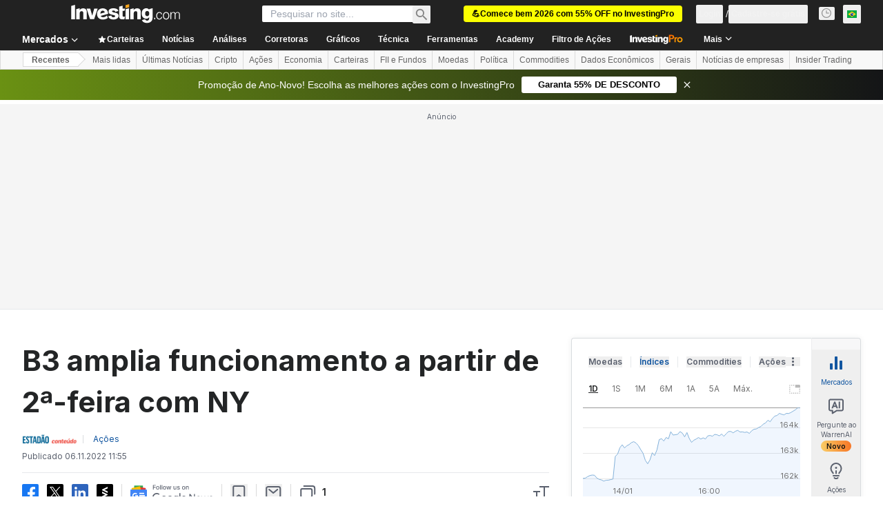

--- FILE ---
content_type: text/html
request_url: https://google-bidout-d.openx.net/w/1.0/pd?plm=5
body_size: 163
content:
<html>
<head><title>Pixels</title></head>
<body>

<img src="https://cm.g.doubleclick.net/pixel?google_nid=openx&google_cm&google_sc"><img src="https://cm.g.doubleclick.net/pixel?google_nid=openx&google_hm=OWE2ZDJmODEtYzZmNS0yYjNkLWYzYjUtOGZkMzM3ZTFhZTJj"><img src="https://match.adsrvr.org/track/cmf/openx?oxid=b602fc4b-0f82-7599-e655-d56afd03604c&gdpr=0"><img src="https://ups.analytics.yahoo.com/ups/58934/cms"><img src="https://ad.turn.com/r/cs?pid=9&gdpr=0">

</body>
</html>


--- FILE ---
content_type: text/html; charset=utf-8
request_url: https://www.google.com/recaptcha/api2/aframe
body_size: 268
content:
<!DOCTYPE HTML><html><head><meta http-equiv="content-type" content="text/html; charset=UTF-8"></head><body><script nonce="kQKX5_rzGHOg9d405r2wZg">/** Anti-fraud and anti-abuse applications only. See google.com/recaptcha */ try{var clients={'sodar':'https://pagead2.googlesyndication.com/pagead/sodar?'};window.addEventListener("message",function(a){try{if(a.source===window.parent){var b=JSON.parse(a.data);var c=clients[b['id']];if(c){var d=document.createElement('img');d.src=c+b['params']+'&rc='+(localStorage.getItem("rc::a")?sessionStorage.getItem("rc::b"):"");window.document.body.appendChild(d);sessionStorage.setItem("rc::e",parseInt(sessionStorage.getItem("rc::e")||0)+1);localStorage.setItem("rc::h",'1768489851005');}}}catch(b){}});window.parent.postMessage("_grecaptcha_ready", "*");}catch(b){}</script></body></html>

--- FILE ---
content_type: application/javascript
request_url: https://promos.investing.com/eu-a4flkt7l2b/z9gd/9a63d23b-49c1-4335-b698-e7f3ab10af6c/br.investing.com/jsonp/z?cb=1768489838532&callback=__dgo6q2wg7nrgy2
body_size: 719
content:
__dgo6q2wg7nrgy2({"success":true,"da":"bg*br*al|Apple%bt*bm*bs*cb*bu*dl$0^j~m|131.0.0.0%v~d~f~primarySoftwareType|Robot%s~r~dg*e~b~dq*z|Blink%cn*ds*ba*ch*cc*n|Chrome%t~bl*ac~aa~g~y|macOS%ce*ah~bq*bd~dd*cq$0^cl*df*bp*ad|Desktop%bh*c~dc*dn*bi*ae~ci*cx*p~bk*de*bc*i~h|10.15.7%cd*w~cu*ck*l~u~partialIdentification*af~bz*db*ab*q~a*cp$0^dh*k|Apple%cr*ag|-","rand":913272,"geo":{"city":"Columbus","latitude":39.9625,"time_zone":"America/New_York","country_code":"US","region_name":"Ohio","zipcode":"43215","ip":"18.220.95.31","country_name":"United States","continent_name":"North America","longitude":-83.0061,"metro_code":535,"continent_code":"NA","region_code":"OH"},"ts":1768489838652.0});

--- FILE ---
content_type: application/javascript
request_url: https://cdn.investing.com/x/b3a5940/_next/static/chunks/3588-1ef8e95c5840df86.js
body_size: 2423
content:
(self.webpackChunk_N_E=self.webpackChunk_N_E||[]).push([[3588],{3588:(e,a,l)=>{"use strict";l.d(a,{K:()=>S});var r=l(37876),n=l(14232),t=l(56829),s=l(5811),i=l(61290),d=l(15039),c=l.n(d),o=l(44423),m=l(34688),x=function(e){return e.time="_ec_time",e.company="_Company",e.eps="_Actual_EPS",e.revenue="_instr_revenue",e.marketCap="_instr_market_cap",e.forecast="_ec_forecast",e.preMarketTooltip="_before_market_open",e.afterMarketTooltip="_after_market_closed",e.showAllEvents="_hpv2_show_all_events",e.earningsCalendarTitle="_market_pre_market_title_earnings_calendar",e.earningsCalendarNoDates="_earningCal_no_date",e}({}),b=l(16542);let p=n.memo(()=>{let{t:e}=(0,b.A)(),a=(0,r.jsxs)("span",{className:"font-normal",children:[" / ",e(x.forecast)]}),l=(0,r.jsxs)(r.Fragment,{children:[(0,r.jsx)("span",{children:e(x.eps)}),a]}),n=(0,r.jsxs)(r.Fragment,{children:[(0,r.jsx)("span",{children:e(x.revenue)}),a]});return(0,r.jsxs)(o.MS,{className:"mdMax:hidden",children:[(0,r.jsx)(o.M_,{align:"start",label:"",className:"!border-inv-grey-400 !pr-0 pb-2.5"}),(0,r.jsx)(o.M_,{align:"start",label:e(x.company),className:"!border-inv-grey-400 pb-2.5 !text-xs"}),(0,r.jsx)(o.M_,{align:"center",label:l,className:"!border-inv-grey-400 pb-2.5 !text-xs"}),(0,r.jsx)(o.M_,{align:"center",label:n,className:"!border-inv-grey-400 pb-2.5 !text-xs"}),(0,r.jsx)(o.M_,{align:"end",label:e(x.marketCap),className:"!border-inv-grey-400 pb-2.5 !text-xs"}),(0,r.jsx)(o.M_,{align:"center",label:e(x.time),className:"!border-inv-grey-400 pb-2.5 !text-xs"})]})});var _=l(35697),g=l.n(_),h=l(99696),j=l(81142),v=l(70915),u=l(6268),f=l(13968);let N=n.memo(e=>{let{row:a,index:l,handleClick:n}=e,{t}=(0,b.A)(),s={green:"text-positive-main",red:"text-negative-main",black:""},i=e=>"-"===e?"--":e;return(0,r.jsxs)(o.Hj,{className:c()(g()["table-row"],"border-t px-1.5 py-2.5 last:border-b mdMax:grid md:border-y-0"),children:[(0,r.jsx)(o.nA,{title:a.countryName,className:c()(g()["table-cell-flag"],"!text-center mdMax:!border-0 md:!border-t md:!pr-0 md:!text-left"),children:(0,r.jsx)("div",{children:(0,r.jsx)(j.A,{countryCode:a.flag})})}),(0,r.jsx)(o.nA,{title:a.companyName,className:c()(g()["table-cell-name"],"!border-l !border-t-0 py-2.5 md:!border-l-0 md:!border-t"),children:(0,r.jsxs)("div",{className:"flex",children:[(0,r.jsx)("span",{className:c()(g().name,"inline-block overflow-hidden whitespace-nowrap"),children:a.company}),(0,r.jsxs)("span",{className:c()(g().symbol,"inline-block overflow-hidden"),children:["(",(0,r.jsx)(h.N,{onClick:n,target:"_blank",href:a.stockLink,className:"font-bold",children:null==a?void 0:a.symbol}),")"]})]})}),(0,r.jsx)(o.nA,{className:c()(g()["table-cell-eps-label"],"!border-0 !border-l !text-xs md:hidden"),children:(0,r.jsxs)("div",{children:[t(x.eps)," / ",t(x.forecast)]})}),(0,r.jsx)(o.nA,{className:c()(g()["table-cell-rev-label"],"!border-0 !border-l !text-xs md:hidden"),children:(0,r.jsxs)("div",{children:[t(x.revenue)," / ",t(x.forecast)]})}),(0,r.jsxs)(o.nA,{className:c()(g()["table-cell-eps"],"mdMax:!border-0 mdMax:text-right mdMax:!text-xs md:!border-t md:text-center md:text-sm"),children:[(0,r.jsx)("span",{className:c()("font-bold",s[a.color]),dir:"ltr",children:i(a.actual)}),(0,r.jsxs)("span",{children:[" / ",i(a.forecast)]})]}),(0,r.jsxs)(o.nA,{className:c()(g()["table-cell-rev"],"mdMax:!border-0 mdMax:text-right mdMax:!text-xs md:!border-t md:text-center md:text-sm"),children:[(0,r.jsx)("span",{className:c()("font-bold",s[a.revenueColor]),dir:"ltr",children:i(a.revenue)}),(0,r.jsxs)("span",{children:[" / ",i(a.revenueForecast)]})]}),(0,r.jsx)(o.nA,{className:"hidden !text-right md:table-cell",dir:"ltr",children:i(a.marketCap)}),(0,r.jsx)(o.nA,{className:c()(g()["time-cell"],g()["table-cell-time"],"!border-t-0 md:!border-t"),children:(0,r.jsx)("div",{className:c()(g().icon,"inline-flex"),children:(e=>{switch(+e){case 1:return(0,r.jsx)(f.m,{content:t(x.preMarketTooltip),position:"top",children:(0,r.jsx)(v.A,{})});case 2:return null;case 3:return(0,r.jsx)(f.m,{content:t(x.afterMarketTooltip),position:"top",children:(0,r.jsx)(u.A,{})})}})(a.marketPhase)})})]},"".concat(a.company,"-").concat(l))});var y=l(70513),C=l(28783);let A="/earnings-calendar/",T=(0,s.PA)(e=>{var a;let{calendar:l,withShowMoreLink:t}=e,{parser:s}=(0,m.A)({ignoreTimezone:!0}),{t:i}=(0,b.A)(),{onHpComponentClick:d}=(0,y.A)(),_=()=>{d(C.Og.CALENDARS,C.Og.SPECIFIC_CALENDAR_EVENT,{event_cd_description3:C.Og.TAB_NAME,event_cd_value3:"earnings"})};return(0,r.jsxs)("div",{className:c()(g().wrapper,"mdMax:overflow-x-auto"),children:[(0,r.jsxs)(o.XI,{"data-test":"earnings-calendar-table",mobileBasic:!0,className:"grid w-full md:table md:!border-collapse md:!border-0",children:[(0,r.jsx)(p,{}),null==l||null==(a=l.earningsDays)?void 0:a.map(e=>{var a;return(0,r.jsx)(n.Fragment,{children:!!e.date&&(0,r.jsxs)(o.BF,{children:[(0,r.jsx)(o.Hj,{noHover:!0,children:(0,r.jsx)(o.nA,{colSpan:7,className:"!border-0 !px-1.5 !py-4 text-center font-bold",suppressHydrationWarning:!0,children:s.getLocalDateInFormat(e.date,{weekday:"long",year:"numeric",month:"long",day:"numeric"})})}),null==(a=e.events)?void 0:a.map((e,a)=>(0,r.jsx)(N,{handleClick:_,row:e,index:a},"".concat(e,"-").concat(a)))]})},e.date)})]}),t&&(0,r.jsx)("div",{className:"pr-0 pt-5 text-right md:pr-6",children:(0,r.jsx)(h.N,{bold:!0,href:A,children:i(x.showAllEvents)})})]})}),k=(0,s.PA)(e=>{let{withShowMoreLink:a}=e,{dataStore:{earningsCalendarStore:{recordsAscendingByCompanyName:l,recordsAscendingByMarketCap:s,recordsAscendingByTime:d,recordsDescendingByCompanyName:c,recordsDescendingByMarketCap:o,recordsDescendingByTime:m,calendarV2:x}}}=(0,t.P)(),[b,p]=(0,n.useState)(i.f.none),_={[i.f.none]:x,[i.f.ascendingByCompanyName]:l,[i.f.ascendingByMarketCap]:s,[i.f.ascendingByTime]:d,[i.f.descendingByCompanyName]:c,[i.f.descendingByMarketCap]:o,[i.f.descendingByTime]:m};return(0,r.jsx)(T,{calendar:_[b],sortHandler:p,withShowMoreLink:a})}),w=e=>{let{withShowMoreLink:a}=e;return(0,r.jsx)("div",{"data-test":"earnings-calendar-v2",children:(0,r.jsx)(k,{withShowMoreLink:a})})};var E=l(97654),M=l(5916);let S=e=>{var a,l;let{withTitle:s,withTime:i,title:d,withShowMoreLink:c}=e,{dataStore:{earningsCalendarStore:{calendarV2:o}}}=(0,t.P)(),{t:m}=(0,b.A)(),[p,_]=(0,n.useState)(!1);return((0,n.useEffect)(()=>{_(!0)},[]),(null!=(l=null==o||null==(a=o.earningsDays)?void 0:a.length)?l:0)<1)?(0,r.jsx)("p",{className:"mt-[-8px] leading-[20px] text-primary",children:m(x.earningsCalendarNoDates)}):(0,r.jsxs)(r.Fragment,{children:[s&&(0,r.jsxs)("div",{className:"mb-8 flex flex-col md:flex-row md:justify-between",children:[(0,r.jsx)(E.v,{href:A,title:null!=d?d:m(x.earningsCalendarTitle),titleTest:"earnings-calendar-title",className:"mb-4 !text-3xl md:mb-0"}),i&&(0,r.jsx)("div",{className:"flex items-center md:justify-end",children:p&&(0,r.jsx)(M.p,{useTimezone:!0})})]}),(0,r.jsx)(w,{withShowMoreLink:c})]})}},5916:(e,a,l)=>{"use strict";l.d(a,{p:()=>b});var r=l(37876);l(14232);var n=l(56829),t=l(16542),s=function(e){return e.currentTime="_ec_currentTime",e}({}),i=l(66289),d=l(15039),c=l.n(d);let o=e=>{let{time:a,timezone:l,className:n}=e,{t:d}=(0,t.A)();return(0,r.jsxs)("div",{className:"flex flex-row-reverse items-center text-xs md:flex-row",children:[(0,r.jsxs)("div",{children:[(0,r.jsxs)("span",{className:c()("pr-1 text-inv-grey-500",n),children:[d(s.currentTime),":"]}),(0,r.jsx)("span",{className:"pr-1 font-semibold",children:a}),(0,r.jsx)("span",{className:c()("pr-0 text-inv-grey-500 md:pr-1",n),children:l})]}),(0,r.jsx)("div",{className:c()("pr-1 text-inv-grey-500 md:pr-0",n),children:(0,r.jsx)(i.Dj,{icon:"clock",className:"w-3.5"})})]})};var m=l(10042),x=l(34688);let b=e=>{var a,l;let{useTimezone:t,className:s}=e,{dataStore:{authStore:{userAuthStatus:i,userData:d},editionStore:{edition:c}}}=(0,n.P)(),b="en"===c.lang,{parser:p}=(0,x.A)({useUserTime:!0}),_=i==m.T.authenticated&&(null==d||null==(a=d.settings)?void 0:a.time_zone_gmt)?d.settings.time_zone_gmt:null==(l=c.editionInfo)?void 0:l.time_zone_gmt,g=new Date().toISOString(),h=p.getLocalTimeAsString(g,!!t,!1,b);return(0,r.jsx)(o,{time:h,timezone:_,className:s})}},35697:e=>{e.exports={wrapper:"EarningsCalendarTable_wrapper__LsiJJ","table-row":"EarningsCalendarTable_table-row__XeATr","table-cell-flag":"EarningsCalendarTable_table-cell-flag__PfgO_","table-cell-name":"EarningsCalendarTable_table-cell-name__sypFx","table-cell-eps-label":"EarningsCalendarTable_table-cell-eps-label__vQ3St","table-cell-rev-label":"EarningsCalendarTable_table-cell-rev-label__rropK","table-cell-eps":"EarningsCalendarTable_table-cell-eps__jNuE0","table-cell-rev":"EarningsCalendarTable_table-cell-rev__GpY4R","table-cell-time":"EarningsCalendarTable_table-cell-time__Q1LNq",name:"EarningsCalendarTable_name__9EpCD",symbol:"EarningsCalendarTable_symbol___HHnZ","time-cell":"EarningsCalendarTable_time-cell__tXHjp",icon:"EarningsCalendarTable_icon__g0mIl"}}}]);